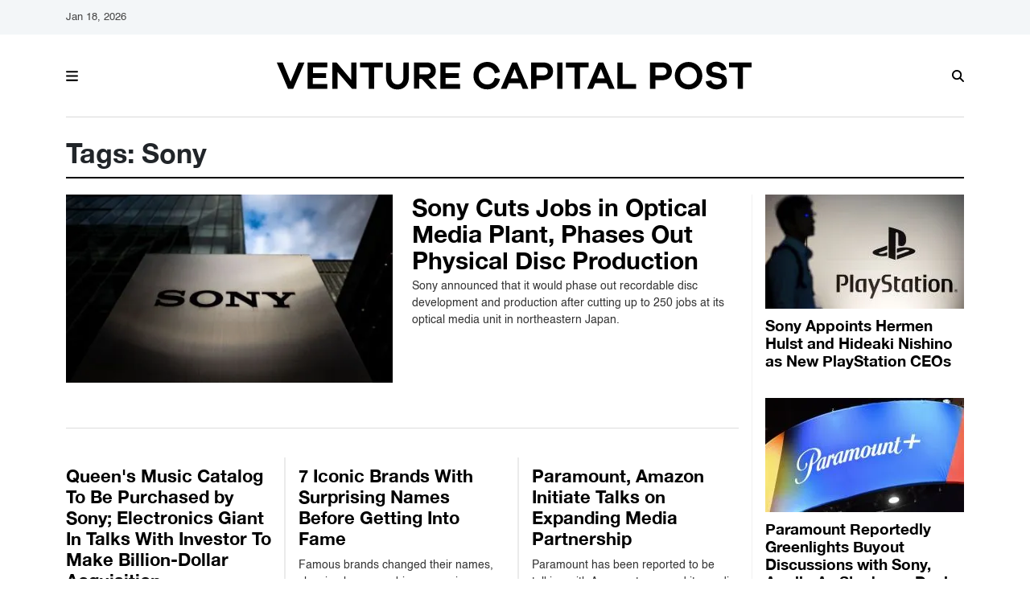

--- FILE ---
content_type: application/javascript
request_url: https://g.vcpost.com/sys/js/ab49b1d119608cf147510b3b0ac8f909.js?v=1768638298
body_size: 16957
content:
doFir.push(function(){/*!
  * Bootstrap v5.3.2 (https://getbootstrap.com/)
  * Copyright 2011-2023 The Bootstrap Authors (https://github.com/twbs/bootstrap/graphs/contributors)
  * Licensed under MIT (https://github.com/twbs/bootstrap/blob/main/LICENSE)
  */
!function(t,e){"object"==typeof exports&&"undefined"!=typeof module?module.exports=e(require("@popperjs/core")):"function"==typeof define&&define.amd?define(["@popperjs/core"],e):(t="undefined"!=typeof globalThis?globalThis:t||self).bootstrap=e(t.Popper)}(this,(function(t){"use strict";function e(t){const e=Object.create(null,{[Symbol.toStringTag]:{value:"Module"}});if(t)for(const i in t)if("default"!==i){const s=Object.getOwnPropertyDescriptor(t,i);Object.defineProperty(e,i,s.get?s:{enumerable:!0,get:()=>t[i]})}return e.default=t,Object.freeze(e)}const i=e(t),s=new Map,n={set(t,e,i){s.has(t)||s.set(t,new Map);const n=s.get(t);n.has(e)||0===n.size?n.set(e,i):console.error(`Bootstrap doesn't allow more than one instance per element. Bound instance: ${Array.from(n.keys())[0]}.`)},get:(t,e)=>s.has(t)&&s.get(t).get(e)||null,remove(t,e){if(!s.has(t))return;const i=s.get(t);i.delete(e),0===i.size&&s.delete(t)}},o="transitionend",r=t=>(t&&window.CSS&&window.CSS.escape&&(t=t.replace(/#([^\s"#']+)/g,((t,e)=>`#${CSS.escape(e)}`))),t),a=t=>{t.dispatchEvent(new Event(o))},l=t=>!(!t||"object"!=typeof t)&&(void 0!==t.jquery&&(t=t[0]),void 0!==t.nodeType),c=t=>l(t)?t.jquery?t[0]:t:"string"==typeof t&&t.length>0?document.querySelector(r(t)):null,h=t=>{if(!l(t)||0===t.getClientRects().length)return!1;const e="visible"===getComputedStyle(t).getPropertyValue("visibility"),i=t.closest("details:not([open])");if(!i)return e;if(i!==t){const e=t.closest("summary");if(e&&e.parentNode!==i)return!1;if(null===e)return!1}return e},d=t=>!t||t.nodeType!==Node.ELEMENT_NODE||!!t.classList.contains("disabled")||(void 0!==t.disabled?t.disabled:t.hasAttribute("disabled")&&"false"!==t.getAttribute("disabled")),u=t=>{if(!document.documentElement.attachShadow)return null;if("function"==typeof t.getRootNode){const e=t.getRootNode();return e instanceof ShadowRoot?e:null}return t instanceof ShadowRoot?t:t.parentNode?u(t.parentNode):null},_=()=>{},g=t=>{t.offsetHeight},f=()=>window.jQuery&&!document.body.hasAttribute("data-bs-no-jquery")?window.jQuery:null,m=[],p=()=>"rtl"===document.documentElement.dir,b=t=>{var e;e=()=>{const e=f();if(e){const i=t.NAME,s=e.fn[i];e.fn[i]=t.jQueryInterface,e.fn[i].Constructor=t,e.fn[i].noConflict=()=>(e.fn[i]=s,t.jQueryInterface)}},"loading"===document.readyState?(m.length||document.addEventListener("DOMContentLoaded",(()=>{for(const t of m)t()})),m.push(e)):e()},v=(t,e=[],i=t)=>"function"==typeof t?t(...e):i,y=(t,e,i=!0)=>{if(!i)return void v(t);const s=(t=>{if(!t)return 0;let{transitionDuration:e,transitionDelay:i}=window.getComputedStyle(t);const s=Number.parseFloat(e),n=Number.parseFloat(i);return s||n?(e=e.split(",")[0],i=i.split(",")[0],1e3*(Number.parseFloat(e)+Number.parseFloat(i))):0})(e)+5;let n=!1;const r=({target:i})=>{i===e&&(n=!0,e.removeEventListener(o,r),v(t))};e.addEventListener(o,r),setTimeout((()=>{n||a(e)}),s)},w=(t,e,i,s)=>{const n=t.length;let o=t.indexOf(e);return-1===o?!i&&s?t[n-1]:t[0]:(o+=i?1:-1,s&&(o=(o+n)%n),t[Math.max(0,Math.min(o,n-1))])},A=/[^.]*(?=\..*)\.|.*/,E=/\..*/,C=/::\d+$/,T={};let k=1;const $={mouseenter:"mouseover",mouseleave:"mouseout"},S=new Set(["click","dblclick","mouseup","mousedown","contextmenu","mousewheel","DOMMouseScroll","mouseover","mouseout","mousemove","selectstart","selectend","keydown","keypress","keyup","orientationchange","touchstart","touchmove","touchend","touchcancel","pointerdown","pointermove","pointerup","pointerleave","pointercancel","gesturestart","gesturechange","gestureend","focus","blur","change","reset","select","submit","focusin","focusout","load","unload","beforeunload","resize","move","DOMContentLoaded","readystatechange","error","abort","scroll"]);function L(t,e){return e&&`${e}::${k++}`||t.uidEvent||k++}function O(t){const e=L(t);return t.uidEvent=e,T[e]=T[e]||{},T[e]}function I(t,e,i=null){return Object.values(t).find((t=>t.callable===e&&t.delegationSelector===i))}function D(t,e,i){const s="string"==typeof e,n=s?i:e||i;let o=M(t);return S.has(o)||(o=t),[s,n,o]}function N(t,e,i,s,n){if("string"!=typeof e||!t)return;let[o,r,a]=D(e,i,s);if(e in $){const t=t=>function(e){if(!e.relatedTarget||e.relatedTarget!==e.delegateTarget&&!e.delegateTarget.contains(e.relatedTarget))return t.call(this,e)};r=t(r)}const l=O(t),c=l[a]||(l[a]={}),h=I(c,r,o?i:null);if(h)return void(h.oneOff=h.oneOff&&n);const d=L(r,e.replace(A,"")),u=o?function(t,e,i){return function s(n){const o=t.querySelectorAll(e);for(let{target:r}=n;r&&r!==this;r=r.parentNode)for(const a of o)if(a===r)return F(n,{delegateTarget:r}),s.oneOff&&j.off(t,n.type,e,i),i.apply(r,[n])}}(t,i,r):function(t,e){return function i(s){return F(s,{delegateTarget:t}),i.oneOff&&j.off(t,s.type,e),e.apply(t,[s])}}(t,r);u.delegationSelector=o?i:null,u.callable=r,u.oneOff=n,u.uidEvent=d,c[d]=u,t.addEventListener(a,u,o)}function P(t,e,i,s,n){const o=I(e[i],s,n);o&&(t.removeEventListener(i,o,Boolean(n)),delete e[i][o.uidEvent])}function x(t,e,i,s){const n=e[i]||{};for(const[o,r]of Object.entries(n))o.includes(s)&&P(t,e,i,r.callable,r.delegationSelector)}function M(t){return t=t.replace(E,""),$[t]||t}const j={on(t,e,i,s){N(t,e,i,s,!1)},one(t,e,i,s){N(t,e,i,s,!0)},off(t,e,i,s){if("string"!=typeof e||!t)return;const[n,o,r]=D(e,i,s),a=r!==e,l=O(t),c=l[r]||{},h=e.startsWith(".");if(void 0===o){if(h)for(const i of Object.keys(l))x(t,l,i,e.slice(1));for(const[i,s]of Object.entries(c)){const n=i.replace(C,"");a&&!e.includes(n)||P(t,l,r,s.callable,s.delegationSelector)}}else{if(!Object.keys(c).length)return;P(t,l,r,o,n?i:null)}},trigger(t,e,i){if("string"!=typeof e||!t)return null;const s=f();let n=null,o=!0,r=!0,a=!1;e!==M(e)&&s&&(n=s.Event(e,i),s(t).trigger(n),o=!n.isPropagationStopped(),r=!n.isImmediatePropagationStopped(),a=n.isDefaultPrevented());const l=F(new Event(e,{bubbles:o,cancelable:!0}),i);return a&&l.preventDefault(),r&&t.dispatchEvent(l),l.defaultPrevented&&n&&n.preventDefault(),l}};function F(t,e={}){for(const[i,s]of Object.entries(e))try{t[i]=s}catch(e){Object.defineProperty(t,i,{configurable:!0,get:()=>s})}return t}function z(t){if("true"===t)return!0;if("false"===t)return!1;if(t===Number(t).toString())return Number(t);if(""===t||"null"===t)return null;if("string"!=typeof t)return t;try{return JSON.parse(decodeURIComponent(t))}catch(e){return t}}function H(t){return t.replace(/[A-Z]/g,(t=>`-${t.toLowerCase()}`))}const B={setDataAttribute(t,e,i){t.setAttribute(`data-bs-${H(e)}`,i)},removeDataAttribute(t,e){t.removeAttribute(`data-bs-${H(e)}`)},getDataAttributes(t){if(!t)return{};const e={},i=Object.keys(t.dataset).filter((t=>t.startsWith("bs")&&!t.startsWith("bsConfig")));for(const s of i){let i=s.replace(/^bs/,"");i=i.charAt(0).toLowerCase()+i.slice(1,i.length),e[i]=z(t.dataset[s])}return e},getDataAttribute:(t,e)=>z(t.getAttribute(`data-bs-${H(e)}`))};class q{static get Default(){return{}}static get DefaultType(){return{}}static get NAME(){throw new Error('You have to implement the static method "NAME", for each component!')}_getConfig(t){return t=this._mergeConfigObj(t),t=this._configAfterMerge(t),this._typeCheckConfig(t),t}_configAfterMerge(t){return t}_mergeConfigObj(t,e){const i=l(e)?B.getDataAttribute(e,"config"):{};return{...this.constructor.Default,..."object"==typeof i?i:{},...l(e)?B.getDataAttributes(e):{},..."object"==typeof t?t:{}}}_typeCheckConfig(t,e=this.constructor.DefaultType){for(const[s,n]of Object.entries(e)){const e=t[s],o=l(e)?"element":null==(i=e)?`${i}`:Object.prototype.toString.call(i).match(/\s([a-z]+)/i)[1].toLowerCase();if(!new RegExp(n).test(o))throw new TypeError(`${this.constructor.NAME.toUpperCase()}: Option "${s}" provided type "${o}" but expected type "${n}".`)}var i}}class W extends q{constructor(t,e){super(),(t=c(t))&&(this._element=t,this._config=this._getConfig(e),n.set(this._element,this.constructor.DATA_KEY,this))}dispose(){n.remove(this._element,this.constructor.DATA_KEY),j.off(this._element,this.constructor.EVENT_KEY);for(const t of Object.getOwnPropertyNames(this))this[t]=null}_queueCallback(t,e,i=!0){y(t,e,i)}_getConfig(t){return t=this._mergeConfigObj(t,this._element),t=this._configAfterMerge(t),this._typeCheckConfig(t),t}static getInstance(t){return n.get(c(t),this.DATA_KEY)}static getOrCreateInstance(t,e={}){return this.getInstance(t)||new this(t,"object"==typeof e?e:null)}static get VERSION(){return"5.3.2"}static get DATA_KEY(){return `bs.${this.NAME}`}static get EVENT_KEY(){return `.${this.DATA_KEY}`}static eventName(t){return `${t}${this.EVENT_KEY}`}}const R=t=>{let e=t.getAttribute("data-bs-target");if(!e||"#"===e){let i=t.getAttribute("href");if(!i||!i.includes("#")&&!i.startsWith("."))return null;i.includes("#")&&!i.startsWith("#")&&(i=`#${i.split("#")[1]}`),e=i&&"#"!==i?r(i.trim()):null}return e},K={find:(t,e=document.documentElement)=>[].concat(...Element.prototype.querySelectorAll.call(e,t)),findOne:(t,e=document.documentElement)=>Element.prototype.querySelector.call(e,t),children:(t,e)=>[].concat(...t.children).filter((t=>t.matches(e))),parents(t,e){const i=[];let s=t.parentNode.closest(e);for(;s;)i.push(s),s=s.parentNode.closest(e);return i},prev(t,e){let i=t.previousElementSibling;for(;i;){if(i.matches(e))return[i];i=i.previousElementSibling}return[]},next(t,e){let i=t.nextElementSibling;for(;i;){if(i.matches(e))return[i];i=i.nextElementSibling}return[]},focusableChildren(t){const e=["a","button","input","textarea","select","details","[tabindex]",'[contenteditable="true"]'].map((t=>`${t}:not([tabindex^="-"])`)).join(",");return this.find(e,t).filter((t=>!d(t)&&h(t)))},getSelectorFromElement(t){const e=R(t);return e&&K.findOne(e)?e:null},getElementFromSelector(t){const e=R(t);return e?K.findOne(e):null},getMultipleElementsFromSelector(t){const e=R(t);return e?K.find(e):[]}},V=(t,e="hide")=>{const i=`click.dismiss${t.EVENT_KEY}`,s=t.NAME;j.on(document,i,`[data-bs-dismiss="${s}"]`,(function(i){if(["A","AREA"].includes(this.tagName)&&i.preventDefault(),d(this))return;const n=K.getElementFromSelector(this)||this.closest(`.${s}`);t.getOrCreateInstance(n)[e]()}))},Q=".bs.alert",X=`close${Q}`,Y=`closed${Q}`;class U extends W{static get NAME(){return"alert"}close(){if(j.trigger(this._element,X).defaultPrevented)return;this._element.classList.remove("show");const t=this._element.classList.contains("fade");this._queueCallback((()=>this._destroyElement()),this._element,t)}_destroyElement(){this._element.remove(),j.trigger(this._element,Y),this.dispose()}static jQueryInterface(t){return this.each((function(){const e=U.getOrCreateInstance(this);if("string"==typeof t){if(void 0===e[t]||t.startsWith("_")||"constructor"===t)throw new TypeError(`No method named "${t}"`);e[t](this)}}))}}V(U,"close"),b(U);const G='[data-bs-toggle="button"]';class J extends W{static get NAME(){return"button"}toggle(){this._element.setAttribute("aria-pressed",this._element.classList.toggle("active"))}static jQueryInterface(t){return this.each((function(){const e=J.getOrCreateInstance(this);"toggle"===t&&e[t]()}))}}j.on(document,"click.bs.button.data-api",G,(t=>{t.preventDefault();const e=t.target.closest(G);J.getOrCreateInstance(e).toggle()})),b(J);const Z=".bs.swipe",tt=`touchstart${Z}`,et=`touchmove${Z}`,it=`touchend${Z}`,st=`pointerdown${Z}`,nt=`pointerup${Z}`,ot={endCallback:null,leftCallback:null,rightCallback:null},rt={endCallback:"(function|null)",leftCallback:"(function|null)",rightCallback:"(function|null)"};class at extends q{constructor(t,e){super(),this._element=t,t&&at.isSupported()&&(this._config=this._getConfig(e),this._deltaX=0,this._supportPointerEvents=Boolean(window.PointerEvent),this._initEvents())}static get Default(){return ot}static get DefaultType(){return rt}static get NAME(){return"swipe"}dispose(){j.off(this._element,Z)}_start(t){this._supportPointerEvents?this._eventIsPointerPenTouch(t)&&(this._deltaX=t.clientX):this._deltaX=t.touches[0].clientX}_end(t){this._eventIsPointerPenTouch(t)&&(this._deltaX=t.clientX-this._deltaX),this._handleSwipe(),v(this._config.endCallback)}_move(t){this._deltaX=t.touches&&t.touches.length>1?0:t.touches[0].clientX-this._deltaX}_handleSwipe(){const t=Math.abs(this._deltaX);if(t<=40)return;const e=t/this._deltaX;this._deltaX=0,e&&v(e>0?this._config.rightCallback:this._config.leftCallback)}_initEvents(){this._supportPointerEvents?(j.on(this._element,st,(t=>this._start(t))),j.on(this._element,nt,(t=>this._end(t))),this._element.classList.add("pointer-event")):(j.on(this._element,tt,(t=>this._start(t))),j.on(this._element,et,(t=>this._move(t))),j.on(this._element,it,(t=>this._end(t))))}_eventIsPointerPenTouch(t){return this._supportPointerEvents&&("pen"===t.pointerType||"touch"===t.pointerType)}static isSupported(){return"ontouchstart" in document.documentElement||navigator.maxTouchPoints>0}}const lt=".bs.carousel",ct=".data-api",ht="next",dt="prev",ut="left",_t="right",gt=`slide${lt}`,ft=`slid${lt}`,mt=`keydown${lt}`,pt=`mouseenter${lt}`,bt=`mouseleave${lt}`,vt=`dragstart${lt}`,yt=`load${lt}${ct}`,wt=`click${lt}${ct}`,At="carousel",Et="active",Ct=".active",Tt=".carousel-item",kt=Ct+Tt,$t={ArrowLeft:_t,ArrowRight:ut},St={interval:5e3,keyboard:!0,pause:"hover",ride:!1,touch:!0,wrap:!0},Lt={interval:"(number|boolean)",keyboard:"boolean",pause:"(string|boolean)",ride:"(boolean|string)",touch:"boolean",wrap:"boolean"};class Ot extends W{constructor(t,e){super(t,e),this._interval=null,this._activeElement=null,this._isSliding=!1,this.touchTimeout=null,this._swipeHelper=null,this._indicatorsElement=K.findOne(".carousel-indicators",this._element),this._addEventListeners(),this._config.ride===At&&this.cycle()}static get Default(){return St}static get DefaultType(){return Lt}static get NAME(){return"carousel"}next(){this._slide(ht)}nextWhenVisible(){!document.hidden&&h(this._element)&&this.next()}prev(){this._slide(dt)}pause(){this._isSliding&&a(this._element),this._clearInterval()}cycle(){this._clearInterval(),this._updateInterval(),this._interval=setInterval((()=>this.nextWhenVisible()),this._config.interval)}_maybeEnableCycle(){this._config.ride&&(this._isSliding?j.one(this._element,ft,(()=>this.cycle())):this.cycle())}to(t){const e=this._getItems();if(t>e.length-1||t<0)return;if(this._isSliding)return void j.one(this._element,ft,(()=>this.to(t)));const i=this._getItemIndex(this._getActive());if(i===t)return;const s=t>i?ht:dt;this._slide(s,e[t])}dispose(){this._swipeHelper&&this._swipeHelper.dispose(),super.dispose()}_configAfterMerge(t){return t.defaultInterval=t.interval,t}_addEventListeners(){this._config.keyboard&&j.on(this._element,mt,(t=>this._keydown(t))),"hover"===this._config.pause&&(j.on(this._element,pt,(()=>this.pause())),j.on(this._element,bt,(()=>this._maybeEnableCycle()))),this._config.touch&&at.isSupported()&&this._addTouchEventListeners()}_addTouchEventListeners(){for(const t of K.find(".carousel-item img",this._element))j.on(t,vt,(t=>t.preventDefault()));const t={leftCallback:()=>this._slide(this._directionToOrder(ut)),rightCallback:()=>this._slide(this._directionToOrder(_t)),endCallback:()=>{"hover"===this._config.pause&&(this.pause(),this.touchTimeout&&clearTimeout(this.touchTimeout),this.touchTimeout=setTimeout((()=>this._maybeEnableCycle()),500+this._config.interval))}};this._swipeHelper=new at(this._element,t)}_keydown(t){if(/input|textarea/i.test(t.target.tagName))return;const e=$t[t.key];e&&(t.preventDefault(),this._slide(this._directionToOrder(e)))}_getItemIndex(t){return this._getItems().indexOf(t)}_setActiveIndicatorElement(t){if(!this._indicatorsElement)return;const e=K.findOne(Ct,this._indicatorsElement);e.classList.remove(Et),e.removeAttribute("aria-current");const i=K.findOne(`[data-bs-slide-to="${t}"]`,this._indicatorsElement);i&&(i.classList.add(Et),i.setAttribute("aria-current","true"))}_updateInterval(){const t=this._activeElement||this._getActive();if(!t)return;const e=Number.parseInt(t.getAttribute("data-bs-interval"),10);this._config.interval=e||this._config.defaultInterval}_slide(t,e=null){if(this._isSliding)return;const i=this._getActive(),s=t===ht,n=e||w(this._getItems(),i,s,this._config.wrap);if(n===i)return;const o=this._getItemIndex(n),r=e=>j.trigger(this._element,e,{relatedTarget:n,direction:this._orderToDirection(t),from:this._getItemIndex(i),to:o});if(r(gt).defaultPrevented)return;if(!i||!n)return;const a=Boolean(this._interval);this.pause(),this._isSliding=!0,this._setActiveIndicatorElement(o),this._activeElement=n;const l=s?"carousel-item-start":"carousel-item-end",c=s?"carousel-item-next":"carousel-item-prev";n.classList.add(c),g(n),i.classList.add(l),n.classList.add(l),this._queueCallback((()=>{n.classList.remove(l,c),n.classList.add(Et),i.classList.remove(Et,c,l),this._isSliding=!1,r(ft)}),i,this._isAnimated()),a&&this.cycle()}_isAnimated(){return this._element.classList.contains("slide")}_getActive(){return K.findOne(kt,this._element)}_getItems(){return K.find(Tt,this._element)}_clearInterval(){this._interval&&(clearInterval(this._interval),this._interval=null)}_directionToOrder(t){return p()?t===ut?dt:ht:t===ut?ht:dt}_orderToDirection(t){return p()?t===dt?ut:_t:t===dt?_t:ut}static jQueryInterface(t){return this.each((function(){const e=Ot.getOrCreateInstance(this,t);if("number"!=typeof t){if("string"==typeof t){if(void 0===e[t]||t.startsWith("_")||"constructor"===t)throw new TypeError(`No method named "${t}"`);e[t]()}}else e.to(t)}))}}j.on(document,wt,"[data-bs-slide], [data-bs-slide-to]",(function(t){const e=K.getElementFromSelector(this);if(!e||!e.classList.contains(At))return;t.preventDefault();const i=Ot.getOrCreateInstance(e),s=this.getAttribute("data-bs-slide-to");return s?(i.to(s),void i._maybeEnableCycle()):"next"===B.getDataAttribute(this,"slide")?(i.next(),void i._maybeEnableCycle()):(i.prev(),void i._maybeEnableCycle())})),j.on(window,yt,(()=>{const t=K.find('[data-bs-ride="carousel"]');for(const e of t)Ot.getOrCreateInstance(e)})),b(Ot);const It=".bs.collapse",Dt=`show${It}`,Nt=`shown${It}`,Pt=`hide${It}`,xt=`hidden${It}`,Mt=`click${It}.data-api`,jt="show",Ft="collapse",zt="collapsing",Ht=`:scope .${Ft} .${Ft}`,Bt='[data-bs-toggle="collapse"]',qt={parent:null,toggle:!0},Wt={parent:"(null|element)",toggle:"boolean"};class Rt extends W{constructor(t,e){super(t,e),this._isTransitioning=!1,this._triggerArray=[];const i=K.find(Bt);for(const t of i){const e=K.getSelectorFromElement(t),i=K.find(e).filter((t=>t===this._element));null!==e&&i.length&&this._triggerArray.push(t)}this._initializeChildren(),this._config.parent||this._addAriaAndCollapsedClass(this._triggerArray,this._isShown()),this._config.toggle&&this.toggle()}static get Default(){return qt}static get DefaultType(){return Wt}static get NAME(){return"collapse"}toggle(){this._isShown()?this.hide():this.show()}show(){if(this._isTransitioning||this._isShown())return;let t=[];if(this._config.parent&&(t=this._getFirstLevelChildren(".collapse.show, .collapse.collapsing").filter((t=>t!==this._element)).map((t=>Rt.getOrCreateInstance(t,{toggle:!1})))),t.length&&t[0]._isTransitioning)return;if(j.trigger(this._element,Dt).defaultPrevented)return;for(const e of t)e.hide();const e=this._getDimension();this._element.classList.remove(Ft),this._element.classList.add(zt),this._element.style[e]=0,this._addAriaAndCollapsedClass(this._triggerArray,!0),this._isTransitioning=!0;const i=`scroll${e[0].toUpperCase() + e.slice(1)}`;this._queueCallback((()=>{this._isTransitioning=!1,this._element.classList.remove(zt),this._element.classList.add(Ft,jt),this._element.style[e]="",j.trigger(this._element,Nt)}),this._element,!0),this._element.style[e]=`${this._element[i]}px`}hide(){if(this._isTransitioning||!this._isShown())return;if(j.trigger(this._element,Pt).defaultPrevented)return;const t=this._getDimension();this._element.style[t]=`${this._element.getBoundingClientRect()[t]}px`,g(this._element),this._element.classList.add(zt),this._element.classList.remove(Ft,jt);for(const t of this._triggerArray){const e=K.getElementFromSelector(t);e&&!this._isShown(e)&&this._addAriaAndCollapsedClass([t],!1)}this._isTransitioning=!0,this._element.style[t]="",this._queueCallback((()=>{this._isTransitioning=!1,this._element.classList.remove(zt),this._element.classList.add(Ft),j.trigger(this._element,xt)}),this._element,!0)}_isShown(t=this._element){return t.classList.contains(jt)}_configAfterMerge(t){return t.toggle=Boolean(t.toggle),t.parent=c(t.parent),t}_getDimension(){return this._element.classList.contains("collapse-horizontal")?"width":"height"}_initializeChildren(){if(!this._config.parent)return;const t=this._getFirstLevelChildren(Bt);for(const e of t){const t=K.getElementFromSelector(e);t&&this._addAriaAndCollapsedClass([e],this._isShown(t))}}_getFirstLevelChildren(t){const e=K.find(Ht,this._config.parent);return K.find(t,this._config.parent).filter((t=>!e.includes(t)))}_addAriaAndCollapsedClass(t,e){if(t.length)for(const i of t)i.classList.toggle("collapsed",!e),i.setAttribute("aria-expanded",e)}static jQueryInterface(t){const e={};return"string"==typeof t&&/show|hide/.test(t)&&(e.toggle=!1),this.each((function(){const i=Rt.getOrCreateInstance(this,e);if("string"==typeof t){if(void 0===i[t])throw new TypeError(`No method named "${t}"`);i[t]()}}))}}j.on(document,Mt,Bt,(function(t){("A"===t.target.tagName||t.delegateTarget&&"A"===t.delegateTarget.tagName)&&t.preventDefault();for(const t of K.getMultipleElementsFromSelector(this))Rt.getOrCreateInstance(t,{toggle:!1}).toggle()})),b(Rt);const Kt="dropdown",Vt=".bs.dropdown",Qt=".data-api",Xt="ArrowUp",Yt="ArrowDown",Ut=`hide${Vt}`,Gt=`hidden${Vt}`,Jt=`show${Vt}`,Zt=`shown${Vt}`,te=`click${Vt}${Qt}`,ee=`keydown${Vt}${Qt}`,ie=`keyup${Vt}${Qt}`,se="show",ne='[data-bs-toggle="dropdown"]:not(.disabled):not(:disabled)',oe=`${ne}.${se}`,re=".dropdown-menu",ae=p()?"top-end":"top-start",le=p()?"top-start":"top-end",ce=p()?"bottom-end":"bottom-start",he=p()?"bottom-start":"bottom-end",de=p()?"left-start":"right-start",ue=p()?"right-start":"left-start",_e={autoClose:!0,boundary:"clippingParents",display:"dynamic",offset:[0,2],popperConfig:null,reference:"toggle"},ge={autoClose:"(boolean|string)",boundary:"(string|element)",display:"string",offset:"(array|string|function)",popperConfig:"(null|object|function)",reference:"(string|element|object)"};class fe extends W{constructor(t,e){super(t,e),this._popper=null,this._parent=this._element.parentNode,this._menu=K.next(this._element,re)[0]||K.prev(this._element,re)[0]||K.findOne(re,this._parent),this._inNavbar=this._detectNavbar()}static get Default(){return _e}static get DefaultType(){return ge}static get NAME(){return Kt}toggle(){return this._isShown()?this.hide():this.show()}show(){if(d(this._element)||this._isShown())return;const t={relatedTarget:this._element};if(!j.trigger(this._element,Jt,t).defaultPrevented){if(this._createPopper(),"ontouchstart" in document.documentElement&&!this._parent.closest(".navbar-nav"))for(const t of[].concat(...document.body.children))j.on(t,"mouseover",_);this._element.focus(),this._element.setAttribute("aria-expanded",!0),this._menu.classList.add(se),this._element.classList.add(se),j.trigger(this._element,Zt,t)}}hide(){if(d(this._element)||!this._isShown())return;const t={relatedTarget:this._element};this._completeHide(t)}dispose(){this._popper&&this._popper.destroy(),super.dispose()}update(){this._inNavbar=this._detectNavbar(),this._popper&&this._popper.update()}_completeHide(t){if(!j.trigger(this._element,Ut,t).defaultPrevented){if("ontouchstart" in document.documentElement)for(const t of[].concat(...document.body.children))j.off(t,"mouseover",_);this._popper&&this._popper.destroy(),this._menu.classList.remove(se),this._element.classList.remove(se),this._element.setAttribute("aria-expanded","false"),B.removeDataAttribute(this._menu,"popper"),j.trigger(this._element,Gt,t)}}_getConfig(t){if("object"==typeof(t=super._getConfig(t)).reference&&!l(t.reference)&&"function"!=typeof t.reference.getBoundingClientRect)throw new TypeError(`${Kt.toUpperCase()}: Option "reference" provided type "object" without a required "getBoundingClientRect" method.`);return t}_createPopper(){if(void 0===i)throw new TypeError("Bootstrap's dropdowns require Popper (https://popper.js.org)");let t=this._element;"parent"===this._config.reference?t=this._parent:l(this._config.reference)?t=c(this._config.reference):"object"==typeof this._config.reference&&(t=this._config.reference);const e=this._getPopperConfig();this._popper=i.createPopper(t,this._menu,e)}_isShown(){return this._menu.classList.contains(se)}_getPlacement(){const t=this._parent;if(t.classList.contains("dropend"))return de;if(t.classList.contains("dropstart"))return ue;if(t.classList.contains("dropup-center"))return"top";if(t.classList.contains("dropdown-center"))return"bottom";const e="end"===getComputedStyle(this._menu).getPropertyValue("--bs-position").trim();return t.classList.contains("dropup")?e?le:ae:e?he:ce}_detectNavbar(){return null!==this._element.closest(".navbar")}_getOffset(){const{offset:t}=this._config;return"string"==typeof t?t.split(",").map((t=>Number.parseInt(t,10))):"function"==typeof t?e=>t(e,this._element):t}_getPopperConfig(){const t={placement:this._getPlacement(),modifiers:[{name:"preventOverflow",options:{boundary:this._config.boundary}},{name:"offset",options:{offset:this._getOffset()}}]};return(this._inNavbar||"static"===this._config.display)&&(B.setDataAttribute(this._menu,"popper","static"),t.modifiers=[{name:"applyStyles",enabled:!1}]),{...t,...v(this._config.popperConfig,[t])}}_selectMenuItem({key:t,target:e}){const i=K.find(".dropdown-menu .dropdown-item:not(.disabled):not(:disabled)",this._menu).filter((t=>h(t)));i.length&&w(i,e,t===Yt,!i.includes(e)).focus()}static jQueryInterface(t){return this.each((function(){const e=fe.getOrCreateInstance(this,t);if("string"==typeof t){if(void 0===e[t])throw new TypeError(`No method named "${t}"`);e[t]()}}))}static clearMenus(t){if(2===t.button||"keyup"===t.type&&"Tab"!==t.key)return;const e=K.find(oe);for(const i of e){const e=fe.getInstance(i);if(!e||!1===e._config.autoClose)continue;const s=t.composedPath(),n=s.includes(e._menu);if(s.includes(e._element)||"inside"===e._config.autoClose&&!n||"outside"===e._config.autoClose&&n)continue;if(e._menu.contains(t.target)&&("keyup"===t.type&&"Tab"===t.key||/input|select|option|textarea|form/i.test(t.target.tagName)))continue;const o={relatedTarget:e._element};"click"===t.type&&(o.clickEvent=t),e._completeHide(o)}}static dataApiKeydownHandler(t){const e=/input|textarea/i.test(t.target.tagName),i="Escape"===t.key,s=[Xt,Yt].includes(t.key);if(!s&&!i)return;if(e&&!i)return;t.preventDefault();const n=this.matches(ne)?this:K.prev(this,ne)[0]||K.next(this,ne)[0]||K.findOne(ne,t.delegateTarget.parentNode),o=fe.getOrCreateInstance(n);if(s)return t.stopPropagation(),o.show(),void o._selectMenuItem(t);o._isShown()&&(t.stopPropagation(),o.hide(),n.focus())}}j.on(document,ee,ne,fe.dataApiKeydownHandler),j.on(document,ee,re,fe.dataApiKeydownHandler),j.on(document,te,fe.clearMenus),j.on(document,ie,fe.clearMenus),j.on(document,te,ne,(function(t){t.preventDefault(),fe.getOrCreateInstance(this).toggle()})),b(fe);const me="backdrop",pe="show",be=`mousedown.bs.${me}`,ve={className:"modal-backdrop",clickCallback:null,isAnimated:!1,isVisible:!0,rootElement:"body"},ye={className:"string",clickCallback:"(function|null)",isAnimated:"boolean",isVisible:"boolean",rootElement:"(element|string)"};class we extends q{constructor(t){super(),this._config=this._getConfig(t),this._isAppended=!1,this._element=null}static get Default(){return ve}static get DefaultType(){return ye}static get NAME(){return me}show(t){if(!this._config.isVisible)return void v(t);this._append();const e=this._getElement();this._config.isAnimated&&g(e),e.classList.add(pe),this._emulateAnimation((()=>{v(t)}))}hide(t){this._config.isVisible?(this._getElement().classList.remove(pe),this._emulateAnimation((()=>{this.dispose(),v(t)}))):v(t)}dispose(){this._isAppended&&(j.off(this._element,be),this._element.remove(),this._isAppended=!1)}_getElement(){if(!this._element){const t=document.createElement("div");t.className=this._config.className,this._config.isAnimated&&t.classList.add("fade"),this._element=t}return this._element}_configAfterMerge(t){return t.rootElement=c(t.rootElement),t}_append(){if(this._isAppended)return;const t=this._getElement();this._config.rootElement.append(t),j.on(t,be,(()=>{v(this._config.clickCallback)})),this._isAppended=!0}_emulateAnimation(t){y(t,this._getElement(),this._config.isAnimated)}}const Ae=".bs.focustrap",Ee=`focusin${Ae}`,Ce=`keydown.tab${Ae}`,Te="backward",ke={autofocus:!0,trapElement:null},$e={autofocus:"boolean",trapElement:"element"};class Se extends q{constructor(t){super(),this._config=this._getConfig(t),this._isActive=!1,this._lastTabNavDirection=null}static get Default(){return ke}static get DefaultType(){return $e}static get NAME(){return"focustrap"}activate(){this._isActive||(this._config.autofocus&&this._config.trapElement.focus(),j.off(document,Ae),j.on(document,Ee,(t=>this._handleFocusin(t))),j.on(document,Ce,(t=>this._handleKeydown(t))),this._isActive=!0)}deactivate(){this._isActive&&(this._isActive=!1,j.off(document,Ae))}_handleFocusin(t){const{trapElement:e}=this._config;if(t.target===document||t.target===e||e.contains(t.target))return;const i=K.focusableChildren(e);0===i.length?e.focus():this._lastTabNavDirection===Te?i[i.length-1].focus():i[0].focus()}_handleKeydown(t){"Tab"===t.key&&(this._lastTabNavDirection=t.shiftKey?Te:"forward")}}const Le=".fixed-top, .fixed-bottom, .is-fixed, .sticky-top",Oe=".sticky-top",Ie="padding-right",De="margin-right";class Ne{constructor(){this._element=document.body}getWidth(){const t=document.documentElement.clientWidth;return Math.abs(window.innerWidth-t)}hide(){const t=this.getWidth();this._disableOverFlow(),this._setElementAttributes(this._element,Ie,(e=>e+t)),this._setElementAttributes(Le,Ie,(e=>e+t)),this._setElementAttributes(Oe,De,(e=>e-t))}reset(){this._resetElementAttributes(this._element,"overflow"),this._resetElementAttributes(this._element,Ie),this._resetElementAttributes(Le,Ie),this._resetElementAttributes(Oe,De)}isOverflowing(){return this.getWidth()>0}_disableOverFlow(){this._saveInitialAttribute(this._element,"overflow"),this._element.style.overflow="hidden"}_setElementAttributes(t,e,i){const s=this.getWidth();this._applyManipulationCallback(t,(t=>{if(t!==this._element&&window.innerWidth>t.clientWidth+s)return;this._saveInitialAttribute(t,e);const n=window.getComputedStyle(t).getPropertyValue(e);t.style.setProperty(e,`${i(Number.parseFloat(n))}px`)}))}_saveInitialAttribute(t,e){const i=t.style.getPropertyValue(e);i&&B.setDataAttribute(t,e,i)}_resetElementAttributes(t,e){this._applyManipulationCallback(t,(t=>{const i=B.getDataAttribute(t,e);null!==i?(B.removeDataAttribute(t,e),t.style.setProperty(e,i)):t.style.removeProperty(e)}))}_applyManipulationCallback(t,e){if(l(t))e(t);else for(const i of K.find(t,this._element))e(i)}}const Pe=".bs.modal",xe=`hide${Pe}`,Me=`hidePrevented${Pe}`,je=`hidden${Pe}`,Fe=`show${Pe}`,ze=`shown${Pe}`,He=`resize${Pe}`,Be=`click.dismiss${Pe}`,qe=`mousedown.dismiss${Pe}`,We=`keydown.dismiss${Pe}`,Re=`click${Pe}.data-api`,Ke="modal-open",Ve="show",Qe="modal-static",Xe={backdrop:!0,focus:!0,keyboard:!0},Ye={backdrop:"(boolean|string)",focus:"boolean",keyboard:"boolean"};class Ue extends W{constructor(t,e){super(t,e),this._dialog=K.findOne(".modal-dialog",this._element),this._backdrop=this._initializeBackDrop(),this._focustrap=this._initializeFocusTrap(),this._isShown=!1,this._isTransitioning=!1,this._scrollBar=new Ne,this._addEventListeners()}static get Default(){return Xe}static get DefaultType(){return Ye}static get NAME(){return"modal"}toggle(t){return this._isShown?this.hide():this.show(t)}show(t){this._isShown||this._isTransitioning||j.trigger(this._element,Fe,{relatedTarget:t}).defaultPrevented||(this._isShown=!0,this._isTransitioning=!0,this._scrollBar.hide(),document.body.classList.add(Ke),this._adjustDialog(),this._backdrop.show((()=>this._showElement(t))))}hide(){this._isShown&&!this._isTransitioning&&(j.trigger(this._element,xe).defaultPrevented||(this._isShown=!1,this._isTransitioning=!0,this._focustrap.deactivate(),this._element.classList.remove(Ve),this._queueCallback((()=>this._hideModal()),this._element,this._isAnimated())))}dispose(){j.off(window,Pe),j.off(this._dialog,Pe),this._backdrop.dispose(),this._focustrap.deactivate(),super.dispose()}handleUpdate(){this._adjustDialog()}_initializeBackDrop(){return new we({isVisible:Boolean(this._config.backdrop),isAnimated:this._isAnimated()})}_initializeFocusTrap(){return new Se({trapElement:this._element})}_showElement(t){document.body.contains(this._element)||document.body.append(this._element),this._element.style.display="block",this._element.removeAttribute("aria-hidden"),this._element.setAttribute("aria-modal",!0),this._element.setAttribute("role","dialog"),this._element.scrollTop=0;const e=K.findOne(".modal-body",this._dialog);e&&(e.scrollTop=0),g(this._element),this._element.classList.add(Ve),this._queueCallback((()=>{this._config.focus&&this._focustrap.activate(),this._isTransitioning=!1,j.trigger(this._element,ze,{relatedTarget:t})}),this._dialog,this._isAnimated())}_addEventListeners(){j.on(this._element,We,(t=>{"Escape"===t.key&&(this._config.keyboard?this.hide():this._triggerBackdropTransition())})),j.on(window,He,(()=>{this._isShown&&!this._isTransitioning&&this._adjustDialog()})),j.on(this._element,qe,(t=>{j.one(this._element,Be,(e=>{this._element===t.target&&this._element===e.target&&("static"!==this._config.backdrop?this._config.backdrop&&this.hide():this._triggerBackdropTransition())}))}))}_hideModal(){this._element.style.display="none",this._element.setAttribute("aria-hidden",!0),this._element.removeAttribute("aria-modal"),this._element.removeAttribute("role"),this._isTransitioning=!1,this._backdrop.hide((()=>{document.body.classList.remove(Ke),this._resetAdjustments(),this._scrollBar.reset(),j.trigger(this._element,je)}))}_isAnimated(){return this._element.classList.contains("fade")}_triggerBackdropTransition(){if(j.trigger(this._element,Me).defaultPrevented)return;const t=this._element.scrollHeight>document.documentElement.clientHeight,e=this._element.style.overflowY;"hidden"===e||this._element.classList.contains(Qe)||(t||(this._element.style.overflowY="hidden"),this._element.classList.add(Qe),this._queueCallback((()=>{this._element.classList.remove(Qe),this._queueCallback((()=>{this._element.style.overflowY=e}),this._dialog)}),this._dialog),this._element.focus())}_adjustDialog(){const t=this._element.scrollHeight>document.documentElement.clientHeight,e=this._scrollBar.getWidth(),i=e>0;if(i&&!t){const t=p()?"paddingLeft":"paddingRight";this._element.style[t]=`${e}px`}if(!i&&t){const t=p()?"paddingRight":"paddingLeft";this._element.style[t]=`${e}px`}}_resetAdjustments(){this._element.style.paddingLeft="",this._element.style.paddingRight=""}static jQueryInterface(t,e){return this.each((function(){const i=Ue.getOrCreateInstance(this,t);if("string"==typeof t){if(void 0===i[t])throw new TypeError(`No method named "${t}"`);i[t](e)}}))}}j.on(document,Re,'[data-bs-toggle="modal"]',(function(t){const e=K.getElementFromSelector(this);["A","AREA"].includes(this.tagName)&&t.preventDefault(),j.one(e,Fe,(t=>{t.defaultPrevented||j.one(e,je,(()=>{h(this)&&this.focus()}))}));const i=K.findOne(".modal.show");i&&Ue.getInstance(i).hide(),Ue.getOrCreateInstance(e).toggle(this)})),V(Ue),b(Ue);const Ge=".bs.offcanvas",Je=".data-api",Ze=`load${Ge}${Je}`,ti="show",ei="showing",ii="hiding",si=".offcanvas.show",ni=`show${Ge}`,oi=`shown${Ge}`,ri=`hide${Ge}`,ai=`hidePrevented${Ge}`,li=`hidden${Ge}`,ci=`resize${Ge}`,hi=`click${Ge}${Je}`,di=`keydown.dismiss${Ge}`,ui={backdrop:!0,keyboard:!0,scroll:!1},_i={backdrop:"(boolean|string)",keyboard:"boolean",scroll:"boolean"};class gi extends W{constructor(t,e){super(t,e),this._isShown=!1,this._backdrop=this._initializeBackDrop(),this._focustrap=this._initializeFocusTrap(),this._addEventListeners()}static get Default(){return ui}static get DefaultType(){return _i}static get NAME(){return"offcanvas"}toggle(t){return this._isShown?this.hide():this.show(t)}show(t){this._isShown||j.trigger(this._element,ni,{relatedTarget:t}).defaultPrevented||(this._isShown=!0,this._backdrop.show(),this._config.scroll||(new Ne).hide(),this._element.setAttribute("aria-modal",!0),this._element.setAttribute("role","dialog"),this._element.classList.add(ei),this._queueCallback((()=>{this._config.scroll&&!this._config.backdrop||this._focustrap.activate(),this._element.classList.add(ti),this._element.classList.remove(ei),j.trigger(this._element,oi,{relatedTarget:t})}),this._element,!0))}hide(){this._isShown&&(j.trigger(this._element,ri).defaultPrevented||(this._focustrap.deactivate(),this._element.blur(),this._isShown=!1,this._element.classList.add(ii),this._backdrop.hide(),this._queueCallback((()=>{this._element.classList.remove(ti,ii),this._element.removeAttribute("aria-modal"),this._element.removeAttribute("role"),this._config.scroll||(new Ne).reset(),j.trigger(this._element,li)}),this._element,!0)))}dispose(){this._backdrop.dispose(),this._focustrap.deactivate(),super.dispose()}_initializeBackDrop(){const t=Boolean(this._config.backdrop);return new we({className:"offcanvas-backdrop",isVisible:t,isAnimated:!0,rootElement:this._element.parentNode,clickCallback:t?()=>{"static"!==this._config.backdrop?this.hide():j.trigger(this._element,ai)}:null})}_initializeFocusTrap(){return new Se({trapElement:this._element})}_addEventListeners(){j.on(this._element,di,(t=>{"Escape"===t.key&&(this._config.keyboard?this.hide():j.trigger(this._element,ai))}))}static jQueryInterface(t){return this.each((function(){const e=gi.getOrCreateInstance(this,t);if("string"==typeof t){if(void 0===e[t]||t.startsWith("_")||"constructor"===t)throw new TypeError(`No method named "${t}"`);e[t](this)}}))}}j.on(document,hi,'[data-bs-toggle="offcanvas"]',(function(t){const e=K.getElementFromSelector(this);if(["A","AREA"].includes(this.tagName)&&t.preventDefault(),d(this))return;j.one(e,li,(()=>{h(this)&&this.focus()}));const i=K.findOne(si);i&&i!==e&&gi.getInstance(i).hide(),gi.getOrCreateInstance(e).toggle(this)})),j.on(window,Ze,(()=>{for(const t of K.find(si))gi.getOrCreateInstance(t).show()})),j.on(window,ci,(()=>{for(const t of K.find("[aria-modal][class*=show][class*=offcanvas-]"))"fixed"!==getComputedStyle(t).position&&gi.getOrCreateInstance(t).hide()})),V(gi),b(gi);const fi={"*":["class","dir","id","lang","role",/^aria-[\w-]*$/i],a:["target","href","title","rel"],area:[],b:[],br:[],col:[],code:[],div:[],em:[],hr:[],h1:[],h2:[],h3:[],h4:[],h5:[],h6:[],i:[],img:["src","srcset","alt","title","width","height"],li:[],ol:[],p:[],pre:[],s:[],small:[],span:[],sub:[],sup:[],strong:[],u:[],ul:[]},mi=new Set(["background","cite","href","itemtype","longdesc","poster","src","xlink:href"]),pi=/^(?!javascript:)(?:[a-z0-9+.-]+:|[^&:/?#]*(?:[/?#]|$))/i,bi=(t,e)=>{const i=t.nodeName.toLowerCase();return e.includes(i)?!mi.has(i)||Boolean(pi.test(t.nodeValue)):e.filter((t=>t instanceof RegExp)).some((t=>t.test(i)))},vi={allowList:fi,content:{},extraClass:"",html:!1,sanitize:!0,sanitizeFn:null,template:"<div></div>"},yi={allowList:"object",content:"object",extraClass:"(string|function)",html:"boolean",sanitize:"boolean",sanitizeFn:"(null|function)",template:"string"},wi={entry:"(string|element|function|null)",selector:"(string|element)"};class Ai extends q{constructor(t){super(),this._config=this._getConfig(t)}static get Default(){return vi}static get DefaultType(){return yi}static get NAME(){return"TemplateFactory"}getContent(){return Object.values(this._config.content).map((t=>this._resolvePossibleFunction(t))).filter(Boolean)}hasContent(){return this.getContent().length>0}changeContent(t){return this._checkContent(t),this._config.content={...this._config.content,...t},this}toHtml(){const t=document.createElement("div");t.innerHTML=this._maybeSanitize(this._config.template);for(const[e,i]of Object.entries(this._config.content))this._setContent(t,i,e);const e=t.children[0],i=this._resolvePossibleFunction(this._config.extraClass);return i&&e.classList.add(...i.split(" ")),e}_typeCheckConfig(t){super._typeCheckConfig(t),this._checkContent(t.content)}_checkContent(t){for(const[e,i]of Object.entries(t))super._typeCheckConfig({selector:e,entry:i},wi)}_setContent(t,e,i){const s=K.findOne(i,t);s&&((e=this._resolvePossibleFunction(e))?l(e)?this._putElementInTemplate(c(e),s):this._config.html?s.innerHTML=this._maybeSanitize(e):s.textContent=e:s.remove())}_maybeSanitize(t){return this._config.sanitize?function(t,e,i){if(!t.length)return t;if(i&&"function"==typeof i)return i(t);const s=(new window.DOMParser).parseFromString(t,"text/html"),n=[].concat(...s.body.querySelectorAll("*"));for(const t of n){const i=t.nodeName.toLowerCase();if(!Object.keys(e).includes(i)){t.remove();continue}const s=[].concat(...t.attributes),n=[].concat(e["*"]||[],e[i]||[]);for(const e of s)bi(e,n)||t.removeAttribute(e.nodeName)}return s.body.innerHTML}(t,this._config.allowList,this._config.sanitizeFn):t}_resolvePossibleFunction(t){return v(t,[this])}_putElementInTemplate(t,e){if(this._config.html)return e.innerHTML="",void e.append(t);e.textContent=t.textContent}}const Ei=new Set(["sanitize","allowList","sanitizeFn"]),Ci="fade",Ti="show",ki=".modal",$i="hide.bs.modal",Si="hover",Li="focus",Oi={AUTO:"auto",TOP:"top",RIGHT:p()?"left":"right",BOTTOM:"bottom",LEFT:p()?"right":"left"},Ii={allowList:fi,animation:!0,boundary:"clippingParents",container:!1,customClass:"",delay:0,fallbackPlacements:["top","right","bottom","left"],html:!1,offset:[0,6],placement:"top",popperConfig:null,sanitize:!0,sanitizeFn:null,selector:!1,template:'<div class="tooltip" role="tooltip"><div class="tooltip-arrow"></div><div class="tooltip-inner"></div></div>',title:"",trigger:"hover focus"},Di={allowList:"object",animation:"boolean",boundary:"(string|element)",container:"(string|element|boolean)",customClass:"(string|function)",delay:"(number|object)",fallbackPlacements:"array",html:"boolean",offset:"(array|string|function)",placement:"(string|function)",popperConfig:"(null|object|function)",sanitize:"boolean",sanitizeFn:"(null|function)",selector:"(string|boolean)",template:"string",title:"(string|element|function)",trigger:"string"};class Ni extends W{constructor(t,e){if(void 0===i)throw new TypeError("Bootstrap's tooltips require Popper (https://popper.js.org)");super(t,e),this._isEnabled=!0,this._timeout=0,this._isHovered=null,this._activeTrigger={},this._popper=null,this._templateFactory=null,this._newContent=null,this.tip=null,this._setListeners(),this._config.selector||this._fixTitle()}static get Default(){return Ii}static get DefaultType(){return Di}static get NAME(){return"tooltip"}enable(){this._isEnabled=!0}disable(){this._isEnabled=!1}toggleEnabled(){this._isEnabled=!this._isEnabled}toggle(){this._isEnabled&&(this._activeTrigger.click=!this._activeTrigger.click,this._isShown()?this._leave():this._enter())}dispose(){clearTimeout(this._timeout),j.off(this._element.closest(ki),$i,this._hideModalHandler),this._element.getAttribute("data-bs-original-title")&&this._element.setAttribute("title",this._element.getAttribute("data-bs-original-title")),this._disposePopper(),super.dispose()}show(){if("none"===this._element.style.display)throw new Error("Please use show on visible elements");if(!this._isWithContent()||!this._isEnabled)return;const t=j.trigger(this._element,this.constructor.eventName("show")),e=(u(this._element)||this._element.ownerDocument.documentElement).contains(this._element);if(t.defaultPrevented||!e)return;this._disposePopper();const i=this._getTipElement();this._element.setAttribute("aria-describedby",i.getAttribute("id"));const{container:s}=this._config;if(this._element.ownerDocument.documentElement.contains(this.tip)||(s.append(i),j.trigger(this._element,this.constructor.eventName("inserted"))),this._popper=this._createPopper(i),i.classList.add(Ti),"ontouchstart" in document.documentElement)for(const t of[].concat(...document.body.children))j.on(t,"mouseover",_);this._queueCallback((()=>{j.trigger(this._element,this.constructor.eventName("shown")),!1===this._isHovered&&this._leave(),this._isHovered=!1}),this.tip,this._isAnimated())}hide(){if(this._isShown()&&!j.trigger(this._element,this.constructor.eventName("hide")).defaultPrevented){if(this._getTipElement().classList.remove(Ti),"ontouchstart" in document.documentElement)for(const t of[].concat(...document.body.children))j.off(t,"mouseover",_);this._activeTrigger.click=!1,this._activeTrigger[Li]=!1,this._activeTrigger[Si]=!1,this._isHovered=null,this._queueCallback((()=>{this._isWithActiveTrigger()||(this._isHovered||this._disposePopper(),this._element.removeAttribute("aria-describedby"),j.trigger(this._element,this.constructor.eventName("hidden")))}),this.tip,this._isAnimated())}}update(){this._popper&&this._popper.update()}_isWithContent(){return Boolean(this._getTitle())}_getTipElement(){return this.tip||(this.tip=this._createTipElement(this._newContent||this._getContentForTemplate())),this.tip}_createTipElement(t){const e=this._getTemplateFactory(t).toHtml();if(!e)return null;e.classList.remove(Ci,Ti),e.classList.add(`bs-${this.constructor.NAME}-auto`);const i=(t=>{do{t+=Math.floor(1e6*Math.random())}while(document.getElementById(t));return t})(this.constructor.NAME).toString();return e.setAttribute("id",i),this._isAnimated()&&e.classList.add(Ci),e}setContent(t){this._newContent=t,this._isShown()&&(this._disposePopper(),this.show())}_getTemplateFactory(t){return this._templateFactory?this._templateFactory.changeContent(t):this._templateFactory=new Ai({...this._config,content:t,extraClass:this._resolvePossibleFunction(this._config.customClass)}),this._templateFactory}_getContentForTemplate(){return{".tooltip-inner":this._getTitle()}}_getTitle(){return this._resolvePossibleFunction(this._config.title)||this._element.getAttribute("data-bs-original-title")}_initializeOnDelegatedTarget(t){return this.constructor.getOrCreateInstance(t.delegateTarget,this._getDelegateConfig())}_isAnimated(){return this._config.animation||this.tip&&this.tip.classList.contains(Ci)}_isShown(){return this.tip&&this.tip.classList.contains(Ti)}_createPopper(t){const e=v(this._config.placement,[this,t,this._element]),s=Oi[e.toUpperCase()];return i.createPopper(this._element,t,this._getPopperConfig(s))}_getOffset(){const{offset:t}=this._config;return"string"==typeof t?t.split(",").map((t=>Number.parseInt(t,10))):"function"==typeof t?e=>t(e,this._element):t}_resolvePossibleFunction(t){return v(t,[this._element])}_getPopperConfig(t){const e={placement:t,modifiers:[{name:"flip",options:{fallbackPlacements:this._config.fallbackPlacements}},{name:"offset",options:{offset:this._getOffset()}},{name:"preventOverflow",options:{boundary:this._config.boundary}},{name:"arrow",options:{element:`.${this.constructor.NAME}-arrow`}},{name:"preSetPlacement",enabled:!0,phase:"beforeMain",fn:t=>{this._getTipElement().setAttribute("data-popper-placement",t.state.placement)}}]};return{...e,...v(this._config.popperConfig,[e])}}_setListeners(){const t=this._config.trigger.split(" ");for(const e of t)if("click"===e)j.on(this._element,this.constructor.eventName("click"),this._config.selector,(t=>{this._initializeOnDelegatedTarget(t).toggle()}));else if("manual"!==e){const t=e===Si?this.constructor.eventName("mouseenter"):this.constructor.eventName("focusin"),i=e===Si?this.constructor.eventName("mouseleave"):this.constructor.eventName("focusout");j.on(this._element,t,this._config.selector,(t=>{const e=this._initializeOnDelegatedTarget(t);e._activeTrigger["focusin"===t.type?Li:Si]=!0,e._enter()})),j.on(this._element,i,this._config.selector,(t=>{const e=this._initializeOnDelegatedTarget(t);e._activeTrigger["focusout"===t.type?Li:Si]=e._element.contains(t.relatedTarget),e._leave()}))}this._hideModalHandler=()=>{this._element&&this.hide()},j.on(this._element.closest(ki),$i,this._hideModalHandler)}_fixTitle(){const t=this._element.getAttribute("title");t&&(this._element.getAttribute("aria-label")||this._element.textContent.trim()||this._element.setAttribute("aria-label",t),this._element.setAttribute("data-bs-original-title",t),this._element.removeAttribute("title"))}_enter(){this._isShown()||this._isHovered?this._isHovered=!0:(this._isHovered=!0,this._setTimeout((()=>{this._isHovered&&this.show()}),this._config.delay.show))}_leave(){this._isWithActiveTrigger()||(this._isHovered=!1,this._setTimeout((()=>{this._isHovered||this.hide()}),this._config.delay.hide))}_setTimeout(t,e){clearTimeout(this._timeout),this._timeout=setTimeout(t,e)}_isWithActiveTrigger(){return Object.values(this._activeTrigger).includes(!0)}_getConfig(t){const e=B.getDataAttributes(this._element);for(const t of Object.keys(e))Ei.has(t)&&delete e[t];return t={...e,..."object"==typeof t&&t?t:{}},t=this._mergeConfigObj(t),t=this._configAfterMerge(t),this._typeCheckConfig(t),t}_configAfterMerge(t){return t.container=!1===t.container?document.body:c(t.container),"number"==typeof t.delay&&(t.delay={show:t.delay,hide:t.delay}),"number"==typeof t.title&&(t.title=t.title.toString()),"number"==typeof t.content&&(t.content=t.content.toString()),t}_getDelegateConfig(){const t={};for(const[e,i]of Object.entries(this._config))this.constructor.Default[e]!==i&&(t[e]=i);return t.selector=!1,t.trigger="manual",t}_disposePopper(){this._popper&&(this._popper.destroy(),this._popper=null),this.tip&&(this.tip.remove(),this.tip=null)}static jQueryInterface(t){return this.each((function(){const e=Ni.getOrCreateInstance(this,t);if("string"==typeof t){if(void 0===e[t])throw new TypeError(`No method named "${t}"`);e[t]()}}))}}b(Ni);const Pi={...Ni.Default,content:"",offset:[0,8],placement:"right",template:'<div class="popover" role="tooltip"><div class="popover-arrow"></div><h3 class="popover-header"></h3><div class="popover-body"></div></div>',trigger:"click"},xi={...Ni.DefaultType,content:"(null|string|element|function)"};class Mi extends Ni{static get Default(){return Pi}static get DefaultType(){return xi}static get NAME(){return"popover"}_isWithContent(){return this._getTitle()||this._getContent()}_getContentForTemplate(){return{".popover-header":this._getTitle(),".popover-body":this._getContent()}}_getContent(){return this._resolvePossibleFunction(this._config.content)}static jQueryInterface(t){return this.each((function(){const e=Mi.getOrCreateInstance(this,t);if("string"==typeof t){if(void 0===e[t])throw new TypeError(`No method named "${t}"`);e[t]()}}))}}b(Mi);const ji=".bs.scrollspy",Fi=`activate${ji}`,zi=`click${ji}`,Hi=`load${ji}.data-api`,Bi="active",qi="[href]",Wi=".nav-link",Ri=`${Wi}, .nav-item > ${Wi}, .list-group-item`,Ki={offset:null,rootMargin:"0px 0px -25%",smoothScroll:!1,target:null,threshold:[.1,.5,1]},Vi={offset:"(number|null)",rootMargin:"string",smoothScroll:"boolean",target:"element",threshold:"array"};class Qi extends W{constructor(t,e){super(t,e),this._targetLinks=new Map,this._observableSections=new Map,this._rootElement="visible"===getComputedStyle(this._element).overflowY?null:this._element,this._activeTarget=null,this._observer=null,this._previousScrollData={visibleEntryTop:0,parentScrollTop:0},this.refresh()}static get Default(){return Ki}static get DefaultType(){return Vi}static get NAME(){return"scrollspy"}refresh(){this._initializeTargetsAndObservables(),this._maybeEnableSmoothScroll(),this._observer?this._observer.disconnect():this._observer=this._getNewObserver();for(const t of this._observableSections.values())this._observer.observe(t)}dispose(){this._observer.disconnect(),super.dispose()}_configAfterMerge(t){return t.target=c(t.target)||document.body,t.rootMargin=t.offset?`${t.offset}px 0px -30%`:t.rootMargin,"string"==typeof t.threshold&&(t.threshold=t.threshold.split(",").map((t=>Number.parseFloat(t)))),t}_maybeEnableSmoothScroll(){this._config.smoothScroll&&(j.off(this._config.target,zi),j.on(this._config.target,zi,qi,(t=>{const e=this._observableSections.get(t.target.hash);if(e){t.preventDefault();const i=this._rootElement||window,s=e.offsetTop-this._element.offsetTop;if(i.scrollTo)return void i.scrollTo({top:s,behavior:"smooth"});i.scrollTop=s}})))}_getNewObserver(){const t={root:this._rootElement,threshold:this._config.threshold,rootMargin:this._config.rootMargin};return new IntersectionObserver((t=>this._observerCallback(t)),t)}_observerCallback(t){const e=t=>this._targetLinks.get(`#${t.target.id}`),i=t=>{this._previousScrollData.visibleEntryTop=t.target.offsetTop,this._process(e(t))},s=(this._rootElement||document.documentElement).scrollTop,n=s>=this._previousScrollData.parentScrollTop;this._previousScrollData.parentScrollTop=s;for(const o of t){if(!o.isIntersecting){this._activeTarget=null,this._clearActiveClass(e(o));continue}const t=o.target.offsetTop>=this._previousScrollData.visibleEntryTop;if(n&&t){if(i(o),!s)return}else n||t||i(o)}}_initializeTargetsAndObservables(){this._targetLinks=new Map,this._observableSections=new Map;const t=K.find(qi,this._config.target);for(const e of t){if(!e.hash||d(e))continue;const t=K.findOne(decodeURI(e.hash),this._element);h(t)&&(this._targetLinks.set(decodeURI(e.hash),e),this._observableSections.set(e.hash,t))}}_process(t){this._activeTarget!==t&&(this._clearActiveClass(this._config.target),this._activeTarget=t,t.classList.add(Bi),this._activateParents(t),j.trigger(this._element,Fi,{relatedTarget:t}))}_activateParents(t){if(t.classList.contains("dropdown-item"))K.findOne(".dropdown-toggle",t.closest(".dropdown")).classList.add(Bi);else for(const e of K.parents(t,".nav, .list-group"))for(const t of K.prev(e,Ri))t.classList.add(Bi)}_clearActiveClass(t){t.classList.remove(Bi);const e=K.find(`${qi}.${Bi}`,t);for(const t of e)t.classList.remove(Bi)}static jQueryInterface(t){return this.each((function(){const e=Qi.getOrCreateInstance(this,t);if("string"==typeof t){if(void 0===e[t]||t.startsWith("_")||"constructor"===t)throw new TypeError(`No method named "${t}"`);e[t]()}}))}}j.on(window,Hi,(()=>{for(const t of K.find('[data-bs-spy="scroll"]'))Qi.getOrCreateInstance(t)})),b(Qi);const Xi=".bs.tab",Yi=`hide${Xi}`,Ui=`hidden${Xi}`,Gi=`show${Xi}`,Ji=`shown${Xi}`,Zi=`click${Xi}`,ts=`keydown${Xi}`,es=`load${Xi}`,is="ArrowLeft",ss="ArrowRight",ns="ArrowUp",os="ArrowDown",rs="Home",as="End",ls="active",cs="fade",hs="show",ds=".dropdown-toggle",us=`:not(${ds})`,_s='[data-bs-toggle="tab"], [data-bs-toggle="pill"], [data-bs-toggle="list"]',gs=`.nav-link${us}, .list-group-item${us}, [role="tab"]${us}, ${_s}`,fs=`.${ls}[data-bs-toggle="tab"], .${ls}[data-bs-toggle="pill"], .${ls}[data-bs-toggle="list"]`;class ms extends W{constructor(t){super(t),this._parent=this._element.closest('.list-group, .nav, [role="tablist"]'),this._parent&&(this._setInitialAttributes(this._parent,this._getChildren()),j.on(this._element,ts,(t=>this._keydown(t))))}static get NAME(){return"tab"}show(){const t=this._element;if(this._elemIsActive(t))return;const e=this._getActiveElem(),i=e?j.trigger(e,Yi,{relatedTarget:t}):null;j.trigger(t,Gi,{relatedTarget:e}).defaultPrevented||i&&i.defaultPrevented||(this._deactivate(e,t),this._activate(t,e))}_activate(t,e){t&&(t.classList.add(ls),this._activate(K.getElementFromSelector(t)),this._queueCallback((()=>{"tab"===t.getAttribute("role")?(t.removeAttribute("tabindex"),t.setAttribute("aria-selected",!0),this._toggleDropDown(t,!0),j.trigger(t,Ji,{relatedTarget:e})):t.classList.add(hs)}),t,t.classList.contains(cs)))}_deactivate(t,e){t&&(t.classList.remove(ls),t.blur(),this._deactivate(K.getElementFromSelector(t)),this._queueCallback((()=>{"tab"===t.getAttribute("role")?(t.setAttribute("aria-selected",!1),t.setAttribute("tabindex","-1"),this._toggleDropDown(t,!1),j.trigger(t,Ui,{relatedTarget:e})):t.classList.remove(hs)}),t,t.classList.contains(cs)))}_keydown(t){if(![is,ss,ns,os,rs,as].includes(t.key))return;t.stopPropagation(),t.preventDefault();const e=this._getChildren().filter((t=>!d(t)));let i;if([rs,as].includes(t.key))i=e[t.key===rs?0:e.length-1];else{const s=[ss,os].includes(t.key);i=w(e,t.target,s,!0)}i&&(i.focus({preventScroll:!0}),ms.getOrCreateInstance(i).show())}_getChildren(){return K.find(gs,this._parent)}_getActiveElem(){return this._getChildren().find((t=>this._elemIsActive(t)))||null}_setInitialAttributes(t,e){this._setAttributeIfNotExists(t,"role","tablist");for(const t of e)this._setInitialAttributesOnChild(t)}_setInitialAttributesOnChild(t){t=this._getInnerElement(t);const e=this._elemIsActive(t),i=this._getOuterElement(t);t.setAttribute("aria-selected",e),i!==t&&this._setAttributeIfNotExists(i,"role","presentation"),e||t.setAttribute("tabindex","-1"),this._setAttributeIfNotExists(t,"role","tab"),this._setInitialAttributesOnTargetPanel(t)}_setInitialAttributesOnTargetPanel(t){const e=K.getElementFromSelector(t);e&&(this._setAttributeIfNotExists(e,"role","tabpanel"),t.id&&this._setAttributeIfNotExists(e,"aria-labelledby",`${t.id}`))}_toggleDropDown(t,e){const i=this._getOuterElement(t);if(!i.classList.contains("dropdown"))return;const s=(t,s)=>{const n=K.findOne(t,i);n&&n.classList.toggle(s,e)};s(ds,ls),s(".dropdown-menu",hs),i.setAttribute("aria-expanded",e)}_setAttributeIfNotExists(t,e,i){t.hasAttribute(e)||t.setAttribute(e,i)}_elemIsActive(t){return t.classList.contains(ls)}_getInnerElement(t){return t.matches(gs)?t:K.findOne(gs,t)}_getOuterElement(t){return t.closest(".nav-item, .list-group-item")||t}static jQueryInterface(t){return this.each((function(){const e=ms.getOrCreateInstance(this);if("string"==typeof t){if(void 0===e[t]||t.startsWith("_")||"constructor"===t)throw new TypeError(`No method named "${t}"`);e[t]()}}))}}j.on(document,Zi,_s,(function(t){["A","AREA"].includes(this.tagName)&&t.preventDefault(),d(this)||ms.getOrCreateInstance(this).show()})),j.on(window,es,(()=>{for(const t of K.find(fs))ms.getOrCreateInstance(t)})),b(ms);const ps=".bs.toast",bs=`mouseover${ps}`,vs=`mouseout${ps}`,ys=`focusin${ps}`,ws=`focusout${ps}`,As=`hide${ps}`,Es=`hidden${ps}`,Cs=`show${ps}`,Ts=`shown${ps}`,ks="hide",$s="show",Ss="showing",Ls={animation:"boolean",autohide:"boolean",delay:"number"},Os={animation:!0,autohide:!0,delay:5e3};class Is extends W{constructor(t,e){super(t,e),this._timeout=null,this._hasMouseInteraction=!1,this._hasKeyboardInteraction=!1,this._setListeners()}static get Default(){return Os}static get DefaultType(){return Ls}static get NAME(){return"toast"}show(){j.trigger(this._element,Cs).defaultPrevented||(this._clearTimeout(),this._config.animation&&this._element.classList.add("fade"),this._element.classList.remove(ks),g(this._element),this._element.classList.add($s,Ss),this._queueCallback((()=>{this._element.classList.remove(Ss),j.trigger(this._element,Ts),this._maybeScheduleHide()}),this._element,this._config.animation))}hide(){this.isShown()&&(j.trigger(this._element,As).defaultPrevented||(this._element.classList.add(Ss),this._queueCallback((()=>{this._element.classList.add(ks),this._element.classList.remove(Ss,$s),j.trigger(this._element,Es)}),this._element,this._config.animation)))}dispose(){this._clearTimeout(),this.isShown()&&this._element.classList.remove($s),super.dispose()}isShown(){return this._element.classList.contains($s)}_maybeScheduleHide(){this._config.autohide&&(this._hasMouseInteraction||this._hasKeyboardInteraction||(this._timeout=setTimeout((()=>{this.hide()}),this._config.delay)))}_onInteraction(t,e){switch(t.type){case "mouseover":case "mouseout":this._hasMouseInteraction=e;break;case "focusin":case "focusout":this._hasKeyboardInteraction=e}if(e)return void this._clearTimeout();const i=t.relatedTarget;this._element===i||this._element.contains(i)||this._maybeScheduleHide()}_setListeners(){j.on(this._element,bs,(t=>this._onInteraction(t,!0))),j.on(this._element,vs,(t=>this._onInteraction(t,!1))),j.on(this._element,ys,(t=>this._onInteraction(t,!0))),j.on(this._element,ws,(t=>this._onInteraction(t,!1)))}_clearTimeout(){clearTimeout(this._timeout),this._timeout=null}static jQueryInterface(t){return this.each((function(){const e=Is.getOrCreateInstance(this,t);if("string"==typeof t){if(void 0===e[t])throw new TypeError(`No method named "${t}"`);e[t](this)}}))}}return V(Is),b(Is),{Alert:U,Button:J,Carousel:Ot,Collapse:Rt,Dropdown:fe,Modal:Ue,Offcanvas:gi,Popover:Mi,ScrollSpy:Qi,Tab:ms,Toast:Is,Tooltip:Ni}}))})